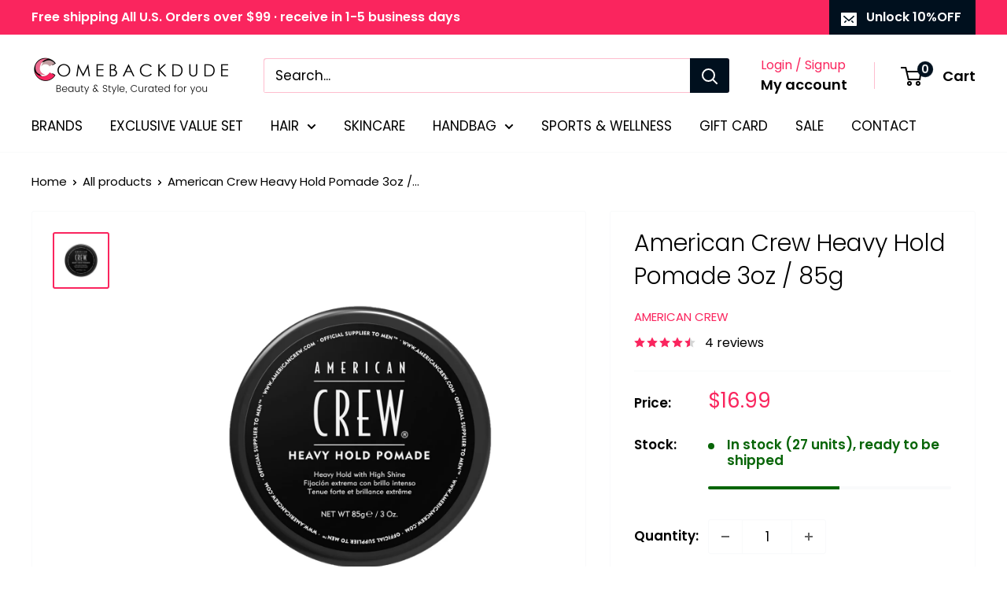

--- FILE ---
content_type: text/html; charset=utf-8
request_url: https://comebackdude.com/recommendations/products?section_id=template--20734841487599__product-recommendations&product_id=5794789523619&limit=10
body_size: 2643
content:
<div id="shopify-section-template--20734841487599__product-recommendations" class="shopify-section"><section class="section" data-section-id="template--20734841487599__product-recommendations" data-section-type="product-recommendations" data-section-settings="{
  &quot;stackable&quot;: false,
  &quot;layout&quot;: &quot;vertical&quot;,
  &quot;productId&quot;: 5794789523619,
  &quot;useRecommendations&quot;: true,
  &quot;recommendationsCount&quot;: 10
}">
  <div class="container"><header class="section__header">
        <h2 class="section__title heading h3">You may also like</h2>
      </header><div class="product-recommendations"><div class="scroller">
          <div class="scroller__inner">
            <div class="product-list product-list--vertical product-list--scrollable"><div class="product-item product-item--vertical   1/4--lap 1/5--desk 1/6--wide"><a href="/products/american-crew-pomade?pr_prod_strat=e5_desc&pr_rec_id=bc9111332&pr_rec_pid=5794774810787&pr_ref_pid=5794789523619&pr_seq=uniform" class="product-item__image-wrapper ">
      <div class="aspect-ratio aspect-ratio--square" style="padding-bottom: 100.0%"><img src="//comebackdude.com/cdn/shop/products/AmericanCrewPomade.jpg?v=1603433200&amp;width=2896" alt="American Crew Pomade" srcset="//comebackdude.com/cdn/shop/products/AmericanCrewPomade.jpg?v=1603433200&amp;width=200 200w, //comebackdude.com/cdn/shop/products/AmericanCrewPomade.jpg?v=1603433200&amp;width=300 300w, //comebackdude.com/cdn/shop/products/AmericanCrewPomade.jpg?v=1603433200&amp;width=400 400w, //comebackdude.com/cdn/shop/products/AmericanCrewPomade.jpg?v=1603433200&amp;width=600 600w, //comebackdude.com/cdn/shop/products/AmericanCrewPomade.jpg?v=1603433200&amp;width=800 800w, //comebackdude.com/cdn/shop/products/AmericanCrewPomade.jpg?v=1603433200&amp;width=1000 1000w, //comebackdude.com/cdn/shop/products/AmericanCrewPomade.jpg?v=1603433200&amp;width=1200 1200w, //comebackdude.com/cdn/shop/products/AmericanCrewPomade.jpg?v=1603433200&amp;width=1400 1400w, //comebackdude.com/cdn/shop/products/AmericanCrewPomade.jpg?v=1603433200&amp;width=1600 1600w" width="2896" height="2896" loading="lazy" sizes="(max-width: 699px) 100vw, 600px" data-media-id="11787776295075" class="product-item__primary-image"></div>
    </a><div class="product-item__info">
    <div class="product-item__info-inner">
<a href="/products/american-crew-pomade?pr_prod_strat=e5_desc&pr_rec_id=bc9111332&pr_rec_pid=5794774810787&pr_ref_pid=5794789523619&pr_seq=uniform" class="product-item__title text--strong link">American Crew Pomade 3oz / 85g</a><div class="product-item__price-list price-list"><span class="price">
              <span class="visually-hidden">Sale price</span>$16.99</span></div>
<a class="product-item__reviews-badge link" href="/products/american-crew-pomade?pr_prod_strat=e5_desc&pr_rec_id=bc9111332&pr_rec_pid=5794774810787&pr_ref_pid=5794789523619&pr_seq=uniform#product-reviews"><div class="rating">
    <div class="rating__stars" role="img" aria-label="5.0 out of 5.0 stars"><svg fill="none" focusable="false" role="presentation" class="icon icon--rating-star rating__star rating__star--full" viewBox="0 0 896 832">
      <path d="M896 320l-313.5-40.781L448 0 313.469 279.219 0 320l230.469 208.875L171 831.938l277-148.812 277.062 148.812L665.5 528.875z" fill-rule="nonzero" fill="currentColor"></path>
    </svg><svg fill="none" focusable="false" role="presentation" class="icon icon--rating-star rating__star rating__star--full" viewBox="0 0 896 832">
      <path d="M896 320l-313.5-40.781L448 0 313.469 279.219 0 320l230.469 208.875L171 831.938l277-148.812 277.062 148.812L665.5 528.875z" fill-rule="nonzero" fill="currentColor"></path>
    </svg><svg fill="none" focusable="false" role="presentation" class="icon icon--rating-star rating__star rating__star--full" viewBox="0 0 896 832">
      <path d="M896 320l-313.5-40.781L448 0 313.469 279.219 0 320l230.469 208.875L171 831.938l277-148.812 277.062 148.812L665.5 528.875z" fill-rule="nonzero" fill="currentColor"></path>
    </svg><svg fill="none" focusable="false" role="presentation" class="icon icon--rating-star rating__star rating__star--full" viewBox="0 0 896 832">
      <path d="M896 320l-313.5-40.781L448 0 313.469 279.219 0 320l230.469 208.875L171 831.938l277-148.812 277.062 148.812L665.5 528.875z" fill-rule="nonzero" fill="currentColor"></path>
    </svg><svg fill="none" focusable="false" role="presentation" class="icon icon--rating-star rating__star rating__star--full" viewBox="0 0 896 832">
      <path d="M896 320l-313.5-40.781L448 0 313.469 279.219 0 320l230.469 208.875L171 831.938l277-148.812 277.062 148.812L665.5 528.875z" fill-rule="nonzero" fill="currentColor"></path>
    </svg></div>

    <span class="rating__caption">7 reviews</span>
  </div></a></div></div></div><div class="product-item product-item--vertical   1/4--lap 1/5--desk 1/6--wide"><a href="/products/american-crew-cream-pomade?pr_prod_strat=e5_desc&pr_rec_id=bc9111332&pr_rec_pid=5794808955043&pr_ref_pid=5794789523619&pr_seq=uniform" class="product-item__image-wrapper ">
      <div class="aspect-ratio aspect-ratio--square" style="padding-bottom: 100.0%"><img src="//comebackdude.com/cdn/shop/products/AmericanCrewCreamPomade.jpg?v=1603434183&amp;width=2896" alt="American Crew Cream Pomade" srcset="//comebackdude.com/cdn/shop/products/AmericanCrewCreamPomade.jpg?v=1603434183&amp;width=200 200w, //comebackdude.com/cdn/shop/products/AmericanCrewCreamPomade.jpg?v=1603434183&amp;width=300 300w, //comebackdude.com/cdn/shop/products/AmericanCrewCreamPomade.jpg?v=1603434183&amp;width=400 400w, //comebackdude.com/cdn/shop/products/AmericanCrewCreamPomade.jpg?v=1603434183&amp;width=600 600w, //comebackdude.com/cdn/shop/products/AmericanCrewCreamPomade.jpg?v=1603434183&amp;width=800 800w, //comebackdude.com/cdn/shop/products/AmericanCrewCreamPomade.jpg?v=1603434183&amp;width=1000 1000w, //comebackdude.com/cdn/shop/products/AmericanCrewCreamPomade.jpg?v=1603434183&amp;width=1200 1200w, //comebackdude.com/cdn/shop/products/AmericanCrewCreamPomade.jpg?v=1603434183&amp;width=1400 1400w, //comebackdude.com/cdn/shop/products/AmericanCrewCreamPomade.jpg?v=1603434183&amp;width=1600 1600w" width="2896" height="2896" loading="lazy" sizes="(max-width: 699px) 100vw, 600px" data-media-id="11787975000227" class="product-item__primary-image"></div>
    </a><div class="product-item__info">
    <div class="product-item__info-inner">
<a href="/products/american-crew-cream-pomade?pr_prod_strat=e5_desc&pr_rec_id=bc9111332&pr_rec_pid=5794808955043&pr_ref_pid=5794789523619&pr_seq=uniform" class="product-item__title text--strong link">American Crew Cream Pomade</a><div class="product-item__price-list price-list"><span class="price">
              <span class="visually-hidden">Sale price</span>$16.95</span></div>
<a class="product-item__reviews-badge link" href="/products/american-crew-cream-pomade?pr_prod_strat=e5_desc&pr_rec_id=bc9111332&pr_rec_pid=5794808955043&pr_ref_pid=5794789523619&pr_seq=uniform#product-reviews"><div class="rating">
    <div class="rating__stars" role="img" aria-label="5.0 out of 5.0 stars"><svg fill="none" focusable="false" role="presentation" class="icon icon--rating-star rating__star rating__star--full" viewBox="0 0 896 832">
      <path d="M896 320l-313.5-40.781L448 0 313.469 279.219 0 320l230.469 208.875L171 831.938l277-148.812 277.062 148.812L665.5 528.875z" fill-rule="nonzero" fill="currentColor"></path>
    </svg><svg fill="none" focusable="false" role="presentation" class="icon icon--rating-star rating__star rating__star--full" viewBox="0 0 896 832">
      <path d="M896 320l-313.5-40.781L448 0 313.469 279.219 0 320l230.469 208.875L171 831.938l277-148.812 277.062 148.812L665.5 528.875z" fill-rule="nonzero" fill="currentColor"></path>
    </svg><svg fill="none" focusable="false" role="presentation" class="icon icon--rating-star rating__star rating__star--full" viewBox="0 0 896 832">
      <path d="M896 320l-313.5-40.781L448 0 313.469 279.219 0 320l230.469 208.875L171 831.938l277-148.812 277.062 148.812L665.5 528.875z" fill-rule="nonzero" fill="currentColor"></path>
    </svg><svg fill="none" focusable="false" role="presentation" class="icon icon--rating-star rating__star rating__star--full" viewBox="0 0 896 832">
      <path d="M896 320l-313.5-40.781L448 0 313.469 279.219 0 320l230.469 208.875L171 831.938l277-148.812 277.062 148.812L665.5 528.875z" fill-rule="nonzero" fill="currentColor"></path>
    </svg><svg fill="none" focusable="false" role="presentation" class="icon icon--rating-star rating__star rating__star--full" viewBox="0 0 896 832">
      <path d="M896 320l-313.5-40.781L448 0 313.469 279.219 0 320l230.469 208.875L171 831.938l277-148.812 277.062 148.812L665.5 528.875z" fill-rule="nonzero" fill="currentColor"></path>
    </svg></div>

    <span class="rating__caption">4 reviews</span>
  </div></a></div></div></div><div class="product-item product-item--vertical   1/4--lap 1/5--desk 1/6--wide"><a href="/products/american-crew-fiber?pr_prod_strat=e5_desc&pr_rec_id=bc9111332&pr_rec_pid=5794770157731&pr_ref_pid=5794789523619&pr_seq=uniform" class="product-item__image-wrapper ">
      <div class="aspect-ratio aspect-ratio--square" style="padding-bottom: 100.0%"><img src="//comebackdude.com/cdn/shop/products/AmericanCrewFiber.jpg?v=1603433053&amp;width=2896" alt="American Crew Fiber" srcset="//comebackdude.com/cdn/shop/products/AmericanCrewFiber.jpg?v=1603433053&amp;width=200 200w, //comebackdude.com/cdn/shop/products/AmericanCrewFiber.jpg?v=1603433053&amp;width=300 300w, //comebackdude.com/cdn/shop/products/AmericanCrewFiber.jpg?v=1603433053&amp;width=400 400w, //comebackdude.com/cdn/shop/products/AmericanCrewFiber.jpg?v=1603433053&amp;width=600 600w, //comebackdude.com/cdn/shop/products/AmericanCrewFiber.jpg?v=1603433053&amp;width=800 800w, //comebackdude.com/cdn/shop/products/AmericanCrewFiber.jpg?v=1603433053&amp;width=1000 1000w, //comebackdude.com/cdn/shop/products/AmericanCrewFiber.jpg?v=1603433053&amp;width=1200 1200w, //comebackdude.com/cdn/shop/products/AmericanCrewFiber.jpg?v=1603433053&amp;width=1400 1400w, //comebackdude.com/cdn/shop/products/AmericanCrewFiber.jpg?v=1603433053&amp;width=1600 1600w" width="2896" height="2896" loading="lazy" sizes="(max-width: 699px) 100vw, 600px" data-media-id="11787743756451" class="product-item__primary-image"></div>
    </a><div class="product-item__info">
    <div class="product-item__info-inner">
<a href="/products/american-crew-fiber?pr_prod_strat=e5_desc&pr_rec_id=bc9111332&pr_rec_pid=5794770157731&pr_ref_pid=5794789523619&pr_seq=uniform" class="product-item__title text--strong link">American Crew Fiber 3oz / 85g</a><div class="product-item__price-list price-list"><span class="price">
              <span class="visually-hidden">Sale price</span>$16.96</span></div>
<a class="product-item__reviews-badge link" href="/products/american-crew-fiber?pr_prod_strat=e5_desc&pr_rec_id=bc9111332&pr_rec_pid=5794770157731&pr_ref_pid=5794789523619&pr_seq=uniform#product-reviews"><div class="rating">
    <div class="rating__stars" role="img" aria-label="5.0 out of 5.0 stars"><svg fill="none" focusable="false" role="presentation" class="icon icon--rating-star rating__star rating__star--full" viewBox="0 0 896 832">
      <path d="M896 320l-313.5-40.781L448 0 313.469 279.219 0 320l230.469 208.875L171 831.938l277-148.812 277.062 148.812L665.5 528.875z" fill-rule="nonzero" fill="currentColor"></path>
    </svg><svg fill="none" focusable="false" role="presentation" class="icon icon--rating-star rating__star rating__star--full" viewBox="0 0 896 832">
      <path d="M896 320l-313.5-40.781L448 0 313.469 279.219 0 320l230.469 208.875L171 831.938l277-148.812 277.062 148.812L665.5 528.875z" fill-rule="nonzero" fill="currentColor"></path>
    </svg><svg fill="none" focusable="false" role="presentation" class="icon icon--rating-star rating__star rating__star--full" viewBox="0 0 896 832">
      <path d="M896 320l-313.5-40.781L448 0 313.469 279.219 0 320l230.469 208.875L171 831.938l277-148.812 277.062 148.812L665.5 528.875z" fill-rule="nonzero" fill="currentColor"></path>
    </svg><svg fill="none" focusable="false" role="presentation" class="icon icon--rating-star rating__star rating__star--full" viewBox="0 0 896 832">
      <path d="M896 320l-313.5-40.781L448 0 313.469 279.219 0 320l230.469 208.875L171 831.938l277-148.812 277.062 148.812L665.5 528.875z" fill-rule="nonzero" fill="currentColor"></path>
    </svg><svg fill="none" focusable="false" role="presentation" class="icon icon--rating-star rating__star rating__star--full" viewBox="0 0 896 832">
      <path d="M896 320l-313.5-40.781L448 0 313.469 279.219 0 320l230.469 208.875L171 831.938l277-148.812 277.062 148.812L665.5 528.875z" fill-rule="nonzero" fill="currentColor"></path>
    </svg></div>

    <span class="rating__caption">8 reviews</span>
  </div></a></div></div></div><div class="product-item product-item--vertical   1/4--lap 1/5--desk 1/6--wide"><a href="/products/american-crew-grooming-cream?pr_prod_strat=e5_desc&pr_rec_id=bc9111332&pr_rec_pid=5794795028643&pr_ref_pid=5794789523619&pr_seq=uniform" class="product-item__image-wrapper ">
      <div class="aspect-ratio aspect-ratio--square" style="padding-bottom: 100.0%"><img src="//comebackdude.com/cdn/shop/products/AmericanCrewGroomingCream.jpg?v=1603433822&amp;width=2896" alt="American Crew Grooming Cream 3oz / 85g" srcset="//comebackdude.com/cdn/shop/products/AmericanCrewGroomingCream.jpg?v=1603433822&amp;width=200 200w, //comebackdude.com/cdn/shop/products/AmericanCrewGroomingCream.jpg?v=1603433822&amp;width=300 300w, //comebackdude.com/cdn/shop/products/AmericanCrewGroomingCream.jpg?v=1603433822&amp;width=400 400w, //comebackdude.com/cdn/shop/products/AmericanCrewGroomingCream.jpg?v=1603433822&amp;width=600 600w, //comebackdude.com/cdn/shop/products/AmericanCrewGroomingCream.jpg?v=1603433822&amp;width=800 800w, //comebackdude.com/cdn/shop/products/AmericanCrewGroomingCream.jpg?v=1603433822&amp;width=1000 1000w, //comebackdude.com/cdn/shop/products/AmericanCrewGroomingCream.jpg?v=1603433822&amp;width=1200 1200w, //comebackdude.com/cdn/shop/products/AmericanCrewGroomingCream.jpg?v=1603433822&amp;width=1400 1400w, //comebackdude.com/cdn/shop/products/AmericanCrewGroomingCream.jpg?v=1603433822&amp;width=1600 1600w" width="2896" height="2896" loading="lazy" sizes="(max-width: 699px) 100vw, 600px" data-media-id="11787904581795" class="product-item__primary-image"></div>
    </a><div class="product-item__info">
    <div class="product-item__info-inner">
<a href="/products/american-crew-grooming-cream?pr_prod_strat=e5_desc&pr_rec_id=bc9111332&pr_rec_pid=5794795028643&pr_ref_pid=5794789523619&pr_seq=uniform" class="product-item__title text--strong link">American Crew Grooming Cream 3oz / 85g</a><div class="product-item__price-list price-list"><span class="price">
              <span class="visually-hidden">Sale price</span>$16.99</span></div>
<a class="product-item__reviews-badge link" href="/products/american-crew-grooming-cream?pr_prod_strat=e5_desc&pr_rec_id=bc9111332&pr_rec_pid=5794795028643&pr_ref_pid=5794789523619&pr_seq=uniform#product-reviews"><div class="rating">
    <div class="rating__stars" role="img" aria-label="5.0 out of 5.0 stars"><svg fill="none" focusable="false" role="presentation" class="icon icon--rating-star rating__star rating__star--full" viewBox="0 0 896 832">
      <path d="M896 320l-313.5-40.781L448 0 313.469 279.219 0 320l230.469 208.875L171 831.938l277-148.812 277.062 148.812L665.5 528.875z" fill-rule="nonzero" fill="currentColor"></path>
    </svg><svg fill="none" focusable="false" role="presentation" class="icon icon--rating-star rating__star rating__star--full" viewBox="0 0 896 832">
      <path d="M896 320l-313.5-40.781L448 0 313.469 279.219 0 320l230.469 208.875L171 831.938l277-148.812 277.062 148.812L665.5 528.875z" fill-rule="nonzero" fill="currentColor"></path>
    </svg><svg fill="none" focusable="false" role="presentation" class="icon icon--rating-star rating__star rating__star--full" viewBox="0 0 896 832">
      <path d="M896 320l-313.5-40.781L448 0 313.469 279.219 0 320l230.469 208.875L171 831.938l277-148.812 277.062 148.812L665.5 528.875z" fill-rule="nonzero" fill="currentColor"></path>
    </svg><svg fill="none" focusable="false" role="presentation" class="icon icon--rating-star rating__star rating__star--full" viewBox="0 0 896 832">
      <path d="M896 320l-313.5-40.781L448 0 313.469 279.219 0 320l230.469 208.875L171 831.938l277-148.812 277.062 148.812L665.5 528.875z" fill-rule="nonzero" fill="currentColor"></path>
    </svg><svg fill="none" focusable="false" role="presentation" class="icon icon--rating-star rating__star rating__star--full" viewBox="0 0 896 832">
      <path d="M896 320l-313.5-40.781L448 0 313.469 279.219 0 320l230.469 208.875L171 831.938l277-148.812 277.062 148.812L665.5 528.875z" fill-rule="nonzero" fill="currentColor"></path>
    </svg></div>

    <span class="rating__caption">6 reviews</span>
  </div></a></div></div></div><div class="product-item product-item--vertical   1/4--lap 1/5--desk 1/6--wide"><a href="/products/american-crew-firm-hold-styling-gel?pr_prod_strat=e5_desc&pr_rec_id=bc9111332&pr_rec_pid=5794825207971&pr_ref_pid=5794789523619&pr_seq=uniform" class="product-item__image-wrapper ">
      <div class="aspect-ratio aspect-ratio--square" style="padding-bottom: 100.0%"><img src="//comebackdude.com/cdn/shop/products/AmericanCrewFirmHoldStylingGel.jpg?v=1603434616&amp;width=2896" alt="American Crew Firm Hold Styling Gel 8.4oz / 250ml" srcset="//comebackdude.com/cdn/shop/products/AmericanCrewFirmHoldStylingGel.jpg?v=1603434616&amp;width=200 200w, //comebackdude.com/cdn/shop/products/AmericanCrewFirmHoldStylingGel.jpg?v=1603434616&amp;width=300 300w, //comebackdude.com/cdn/shop/products/AmericanCrewFirmHoldStylingGel.jpg?v=1603434616&amp;width=400 400w, //comebackdude.com/cdn/shop/products/AmericanCrewFirmHoldStylingGel.jpg?v=1603434616&amp;width=600 600w, //comebackdude.com/cdn/shop/products/AmericanCrewFirmHoldStylingGel.jpg?v=1603434616&amp;width=800 800w, //comebackdude.com/cdn/shop/products/AmericanCrewFirmHoldStylingGel.jpg?v=1603434616&amp;width=1000 1000w, //comebackdude.com/cdn/shop/products/AmericanCrewFirmHoldStylingGel.jpg?v=1603434616&amp;width=1200 1200w, //comebackdude.com/cdn/shop/products/AmericanCrewFirmHoldStylingGel.jpg?v=1603434616&amp;width=1400 1400w, //comebackdude.com/cdn/shop/products/AmericanCrewFirmHoldStylingGel.jpg?v=1603434616&amp;width=1600 1600w" width="2896" height="2896" loading="lazy" sizes="(max-width: 699px) 100vw, 600px" data-media-id="11788060360867" class="product-item__primary-image"></div>
    </a><div class="product-item__info">
    <div class="product-item__info-inner">
<a href="/products/american-crew-firm-hold-styling-gel?pr_prod_strat=e5_desc&pr_rec_id=bc9111332&pr_rec_pid=5794825207971&pr_ref_pid=5794789523619&pr_seq=uniform" class="product-item__title text--strong link">American Crew Firm Hold Styling Gel 8.4oz / 250ml</a><div class="product-item__price-list price-list"><span class="price">
              <span class="visually-hidden">Sale price</span>$28.99</span></div>
<a class="product-item__reviews-badge link" href="/products/american-crew-firm-hold-styling-gel?pr_prod_strat=e5_desc&pr_rec_id=bc9111332&pr_rec_pid=5794825207971&pr_ref_pid=5794789523619&pr_seq=uniform#product-reviews"><div class="rating">
    <div class="rating__stars" role="img" aria-label="5.0 out of 5.0 stars"><svg fill="none" focusable="false" role="presentation" class="icon icon--rating-star rating__star rating__star--full" viewBox="0 0 896 832">
      <path d="M896 320l-313.5-40.781L448 0 313.469 279.219 0 320l230.469 208.875L171 831.938l277-148.812 277.062 148.812L665.5 528.875z" fill-rule="nonzero" fill="currentColor"></path>
    </svg><svg fill="none" focusable="false" role="presentation" class="icon icon--rating-star rating__star rating__star--full" viewBox="0 0 896 832">
      <path d="M896 320l-313.5-40.781L448 0 313.469 279.219 0 320l230.469 208.875L171 831.938l277-148.812 277.062 148.812L665.5 528.875z" fill-rule="nonzero" fill="currentColor"></path>
    </svg><svg fill="none" focusable="false" role="presentation" class="icon icon--rating-star rating__star rating__star--full" viewBox="0 0 896 832">
      <path d="M896 320l-313.5-40.781L448 0 313.469 279.219 0 320l230.469 208.875L171 831.938l277-148.812 277.062 148.812L665.5 528.875z" fill-rule="nonzero" fill="currentColor"></path>
    </svg><svg fill="none" focusable="false" role="presentation" class="icon icon--rating-star rating__star rating__star--full" viewBox="0 0 896 832">
      <path d="M896 320l-313.5-40.781L448 0 313.469 279.219 0 320l230.469 208.875L171 831.938l277-148.812 277.062 148.812L665.5 528.875z" fill-rule="nonzero" fill="currentColor"></path>
    </svg><svg fill="none" focusable="false" role="presentation" class="icon icon--rating-star rating__star rating__star--full" viewBox="0 0 896 832">
      <path d="M896 320l-313.5-40.781L448 0 313.469 279.219 0 320l230.469 208.875L171 831.938l277-148.812 277.062 148.812L665.5 528.875z" fill-rule="nonzero" fill="currentColor"></path>
    </svg></div>

    <span class="rating__caption">8 reviews</span>
  </div></a></div></div></div><div class="product-item product-item--vertical   1/4--lap 1/5--desk 1/6--wide"><a href="/products/american-crew-molding-clay?pr_prod_strat=e5_desc&pr_rec_id=bc9111332&pr_rec_pid=5794801582243&pr_ref_pid=5794789523619&pr_seq=uniform" class="product-item__image-wrapper ">
      <div class="aspect-ratio aspect-ratio--square" style="padding-bottom: 100.0%"><img src="//comebackdude.com/cdn/shop/products/AmericanCrewMoldingClay.jpg?v=1603434034&amp;width=2896" alt="American Crew Molding Clay 3oz / 85g" srcset="//comebackdude.com/cdn/shop/products/AmericanCrewMoldingClay.jpg?v=1603434034&amp;width=200 200w, //comebackdude.com/cdn/shop/products/AmericanCrewMoldingClay.jpg?v=1603434034&amp;width=300 300w, //comebackdude.com/cdn/shop/products/AmericanCrewMoldingClay.jpg?v=1603434034&amp;width=400 400w, //comebackdude.com/cdn/shop/products/AmericanCrewMoldingClay.jpg?v=1603434034&amp;width=600 600w, //comebackdude.com/cdn/shop/products/AmericanCrewMoldingClay.jpg?v=1603434034&amp;width=800 800w, //comebackdude.com/cdn/shop/products/AmericanCrewMoldingClay.jpg?v=1603434034&amp;width=1000 1000w, //comebackdude.com/cdn/shop/products/AmericanCrewMoldingClay.jpg?v=1603434034&amp;width=1200 1200w, //comebackdude.com/cdn/shop/products/AmericanCrewMoldingClay.jpg?v=1603434034&amp;width=1400 1400w, //comebackdude.com/cdn/shop/products/AmericanCrewMoldingClay.jpg?v=1603434034&amp;width=1600 1600w" width="2896" height="2896" loading="lazy" sizes="(max-width: 699px) 100vw, 600px" data-media-id="11787950555299" class="product-item__primary-image"></div>
    </a><div class="product-item__info">
    <div class="product-item__info-inner">
<a href="/products/american-crew-molding-clay?pr_prod_strat=e5_desc&pr_rec_id=bc9111332&pr_rec_pid=5794801582243&pr_ref_pid=5794789523619&pr_seq=uniform" class="product-item__title text--strong link">American Crew Molding Clay 3oz / 85g</a><div class="product-item__price-list price-list"><span class="price">
              <span class="visually-hidden">Sale price</span>$16.99</span></div>
<a class="product-item__reviews-badge link" href="/products/american-crew-molding-clay?pr_prod_strat=e5_desc&pr_rec_id=bc9111332&pr_rec_pid=5794801582243&pr_ref_pid=5794789523619&pr_seq=uniform#product-reviews"><div class="rating">
    <div class="rating__stars" role="img" aria-label="5.0 out of 5.0 stars"><svg fill="none" focusable="false" role="presentation" class="icon icon--rating-star rating__star rating__star--full" viewBox="0 0 896 832">
      <path d="M896 320l-313.5-40.781L448 0 313.469 279.219 0 320l230.469 208.875L171 831.938l277-148.812 277.062 148.812L665.5 528.875z" fill-rule="nonzero" fill="currentColor"></path>
    </svg><svg fill="none" focusable="false" role="presentation" class="icon icon--rating-star rating__star rating__star--full" viewBox="0 0 896 832">
      <path d="M896 320l-313.5-40.781L448 0 313.469 279.219 0 320l230.469 208.875L171 831.938l277-148.812 277.062 148.812L665.5 528.875z" fill-rule="nonzero" fill="currentColor"></path>
    </svg><svg fill="none" focusable="false" role="presentation" class="icon icon--rating-star rating__star rating__star--full" viewBox="0 0 896 832">
      <path d="M896 320l-313.5-40.781L448 0 313.469 279.219 0 320l230.469 208.875L171 831.938l277-148.812 277.062 148.812L665.5 528.875z" fill-rule="nonzero" fill="currentColor"></path>
    </svg><svg fill="none" focusable="false" role="presentation" class="icon icon--rating-star rating__star rating__star--full" viewBox="0 0 896 832">
      <path d="M896 320l-313.5-40.781L448 0 313.469 279.219 0 320l230.469 208.875L171 831.938l277-148.812 277.062 148.812L665.5 528.875z" fill-rule="nonzero" fill="currentColor"></path>
    </svg><svg fill="none" focusable="false" role="presentation" class="icon icon--rating-star rating__star rating__star--full" viewBox="0 0 896 832">
      <path d="M896 320l-313.5-40.781L448 0 313.469 279.219 0 320l230.469 208.875L171 831.938l277-148.812 277.062 148.812L665.5 528.875z" fill-rule="nonzero" fill="currentColor"></path>
    </svg></div>

    <span class="rating__caption">5 reviews</span>
  </div></a></div></div></div><div class="product-item product-item--vertical   1/4--lap 1/5--desk 1/6--wide"><a href="/products/american-crew-defining-paste?pr_prod_strat=e5_desc&pr_rec_id=bc9111332&pr_rec_pid=5794766913699&pr_ref_pid=5794789523619&pr_seq=uniform" class="product-item__image-wrapper ">
      <div class="aspect-ratio aspect-ratio--square" style="padding-bottom: 100.0%"><img src="//comebackdude.com/cdn/shop/products/AmericanCrewDefiningPaste.jpg?v=1603432786&amp;width=2896" alt="American Crew Defining Paste 3oz / 85g" srcset="//comebackdude.com/cdn/shop/products/AmericanCrewDefiningPaste.jpg?v=1603432786&amp;width=200 200w, //comebackdude.com/cdn/shop/products/AmericanCrewDefiningPaste.jpg?v=1603432786&amp;width=300 300w, //comebackdude.com/cdn/shop/products/AmericanCrewDefiningPaste.jpg?v=1603432786&amp;width=400 400w, //comebackdude.com/cdn/shop/products/AmericanCrewDefiningPaste.jpg?v=1603432786&amp;width=600 600w, //comebackdude.com/cdn/shop/products/AmericanCrewDefiningPaste.jpg?v=1603432786&amp;width=800 800w, //comebackdude.com/cdn/shop/products/AmericanCrewDefiningPaste.jpg?v=1603432786&amp;width=1000 1000w, //comebackdude.com/cdn/shop/products/AmericanCrewDefiningPaste.jpg?v=1603432786&amp;width=1200 1200w, //comebackdude.com/cdn/shop/products/AmericanCrewDefiningPaste.jpg?v=1603432786&amp;width=1400 1400w, //comebackdude.com/cdn/shop/products/AmericanCrewDefiningPaste.jpg?v=1603432786&amp;width=1600 1600w" width="2896" height="2896" loading="lazy" sizes="(max-width: 699px) 100vw, 600px" data-media-id="11787714265251" class="product-item__primary-image"></div>
    </a><div class="product-item__info">
    <div class="product-item__info-inner">
<a href="/products/american-crew-defining-paste?pr_prod_strat=e5_desc&pr_rec_id=bc9111332&pr_rec_pid=5794766913699&pr_ref_pid=5794789523619&pr_seq=uniform" class="product-item__title text--strong link">American Crew Defining Paste 3oz / 85g</a><div class="product-item__price-list price-list"><span class="price">
              <span class="visually-hidden">Sale price</span>$16.96</span></div>
<a class="product-item__reviews-badge link" href="/products/american-crew-defining-paste?pr_prod_strat=e5_desc&pr_rec_id=bc9111332&pr_rec_pid=5794766913699&pr_ref_pid=5794789523619&pr_seq=uniform#product-reviews"><div class="rating">
    <div class="rating__stars" role="img" aria-label="4.83 out of 5.0 stars"><svg fill="none" focusable="false" role="presentation" class="icon icon--rating-star rating__star rating__star--full" viewBox="0 0 896 832">
      <path d="M896 320l-313.5-40.781L448 0 313.469 279.219 0 320l230.469 208.875L171 831.938l277-148.812 277.062 148.812L665.5 528.875z" fill-rule="nonzero" fill="currentColor"></path>
    </svg><svg fill="none" focusable="false" role="presentation" class="icon icon--rating-star rating__star rating__star--full" viewBox="0 0 896 832">
      <path d="M896 320l-313.5-40.781L448 0 313.469 279.219 0 320l230.469 208.875L171 831.938l277-148.812 277.062 148.812L665.5 528.875z" fill-rule="nonzero" fill="currentColor"></path>
    </svg><svg fill="none" focusable="false" role="presentation" class="icon icon--rating-star rating__star rating__star--full" viewBox="0 0 896 832">
      <path d="M896 320l-313.5-40.781L448 0 313.469 279.219 0 320l230.469 208.875L171 831.938l277-148.812 277.062 148.812L665.5 528.875z" fill-rule="nonzero" fill="currentColor"></path>
    </svg><svg fill="none" focusable="false" role="presentation" class="icon icon--rating-star rating__star rating__star--full" viewBox="0 0 896 832">
      <path d="M896 320l-313.5-40.781L448 0 313.469 279.219 0 320l230.469 208.875L171 831.938l277-148.812 277.062 148.812L665.5 528.875z" fill-rule="nonzero" fill="currentColor"></path>
    </svg><svg fill="none" focusable="false" role="presentation" class="icon icon--rating-star rating__star rating__star--full" viewBox="0 0 896 832">
      <path d="M896 320l-313.5-40.781L448 0 313.469 279.219 0 320l230.469 208.875L171 831.938l277-148.812 277.062 148.812L665.5 528.875z" fill-rule="nonzero" fill="currentColor"></path>
    </svg></div>

    <span class="rating__caption">6 reviews</span>
  </div></a></div></div></div><div class="product-item product-item--vertical   1/4--lap 1/5--desk 1/6--wide"><div class="product-item__label-list"><span class="product-label product-label--on-sale">Save 4%</span></div><a href="/products/american-crew-beard-serum-1?pr_prod_strat=e5_desc&pr_rec_id=bc9111332&pr_rec_pid=5810539659427&pr_ref_pid=5794789523619&pr_seq=uniform" class="product-item__image-wrapper ">
      <div class="aspect-ratio aspect-ratio--square" style="padding-bottom: 100.0%"><img src="//comebackdude.com/cdn/shop/products/AmericanCrewBeardSerum.jpg?v=1604042172&amp;width=2000" alt="American Crew Beard Serum 1.7oz / 50ml" srcset="//comebackdude.com/cdn/shop/products/AmericanCrewBeardSerum.jpg?v=1604042172&amp;width=200 200w, //comebackdude.com/cdn/shop/products/AmericanCrewBeardSerum.jpg?v=1604042172&amp;width=300 300w, //comebackdude.com/cdn/shop/products/AmericanCrewBeardSerum.jpg?v=1604042172&amp;width=400 400w, //comebackdude.com/cdn/shop/products/AmericanCrewBeardSerum.jpg?v=1604042172&amp;width=600 600w, //comebackdude.com/cdn/shop/products/AmericanCrewBeardSerum.jpg?v=1604042172&amp;width=800 800w, //comebackdude.com/cdn/shop/products/AmericanCrewBeardSerum.jpg?v=1604042172&amp;width=1000 1000w, //comebackdude.com/cdn/shop/products/AmericanCrewBeardSerum.jpg?v=1604042172&amp;width=1200 1200w, //comebackdude.com/cdn/shop/products/AmericanCrewBeardSerum.jpg?v=1604042172&amp;width=1400 1400w, //comebackdude.com/cdn/shop/products/AmericanCrewBeardSerum.jpg?v=1604042172&amp;width=1600 1600w" width="2000" height="2000" loading="lazy" sizes="(max-width: 699px) 100vw, 600px" data-media-id="11868535914659" class="product-item__primary-image"></div>
    </a><div class="product-item__info">
    <div class="product-item__info-inner">
<a href="/products/american-crew-beard-serum-1?pr_prod_strat=e5_desc&pr_rec_id=bc9111332&pr_rec_pid=5810539659427&pr_ref_pid=5794789523619&pr_seq=uniform" class="product-item__title text--strong link">American Crew Beard Serum 1.7oz / 50ml</a><div class="product-item__price-list price-list"><span class="price price--highlight">
                <span class="visually-hidden">Sale price</span>$21.99</span>

              <span class="price price--compare">
                <span class="visually-hidden">Regular price</span>$23.00</span></div>
<a class="product-item__reviews-badge link" href="/products/american-crew-beard-serum-1?pr_prod_strat=e5_desc&pr_rec_id=bc9111332&pr_rec_pid=5810539659427&pr_ref_pid=5794789523619&pr_seq=uniform#product-reviews"><div class="rating">
    <div class="rating__stars" role="img" aria-label="5.0 out of 5.0 stars"><svg fill="none" focusable="false" role="presentation" class="icon icon--rating-star rating__star rating__star--full" viewBox="0 0 896 832">
      <path d="M896 320l-313.5-40.781L448 0 313.469 279.219 0 320l230.469 208.875L171 831.938l277-148.812 277.062 148.812L665.5 528.875z" fill-rule="nonzero" fill="currentColor"></path>
    </svg><svg fill="none" focusable="false" role="presentation" class="icon icon--rating-star rating__star rating__star--full" viewBox="0 0 896 832">
      <path d="M896 320l-313.5-40.781L448 0 313.469 279.219 0 320l230.469 208.875L171 831.938l277-148.812 277.062 148.812L665.5 528.875z" fill-rule="nonzero" fill="currentColor"></path>
    </svg><svg fill="none" focusable="false" role="presentation" class="icon icon--rating-star rating__star rating__star--full" viewBox="0 0 896 832">
      <path d="M896 320l-313.5-40.781L448 0 313.469 279.219 0 320l230.469 208.875L171 831.938l277-148.812 277.062 148.812L665.5 528.875z" fill-rule="nonzero" fill="currentColor"></path>
    </svg><svg fill="none" focusable="false" role="presentation" class="icon icon--rating-star rating__star rating__star--full" viewBox="0 0 896 832">
      <path d="M896 320l-313.5-40.781L448 0 313.469 279.219 0 320l230.469 208.875L171 831.938l277-148.812 277.062 148.812L665.5 528.875z" fill-rule="nonzero" fill="currentColor"></path>
    </svg><svg fill="none" focusable="false" role="presentation" class="icon icon--rating-star rating__star rating__star--full" viewBox="0 0 896 832">
      <path d="M896 320l-313.5-40.781L448 0 313.469 279.219 0 320l230.469 208.875L171 831.938l277-148.812 277.062 148.812L665.5 528.875z" fill-rule="nonzero" fill="currentColor"></path>
    </svg></div>

    <span class="rating__caption">5 reviews</span>
  </div></a></div></div></div><div class="product-item product-item--vertical   1/4--lap 1/5--desk 1/6--wide"><div class="product-item__label-list"><span class="product-label product-label--on-sale">Save 9%</span></div><a href="/products/hairplay-styling-gel-200-ml-6-7oz?pr_prod_strat=e5_desc&pr_rec_id=bc9111332&pr_rec_pid=8014891778287&pr_ref_pid=5794789523619&pr_seq=uniform" class="product-item__image-wrapper product-item__image-wrapper--with-secondary">
      <div class="aspect-ratio aspect-ratio--square" style="padding-bottom: 100.0%"><img src="//comebackdude.com/cdn/shop/products/511iKBpQ89L._SL1500.jpg?v=1678152332&amp;width=1500" alt="KMS Hairplay Styling Gel 6.7oz" srcset="//comebackdude.com/cdn/shop/products/511iKBpQ89L._SL1500.jpg?v=1678152332&amp;width=200 200w, //comebackdude.com/cdn/shop/products/511iKBpQ89L._SL1500.jpg?v=1678152332&amp;width=300 300w, //comebackdude.com/cdn/shop/products/511iKBpQ89L._SL1500.jpg?v=1678152332&amp;width=400 400w, //comebackdude.com/cdn/shop/products/511iKBpQ89L._SL1500.jpg?v=1678152332&amp;width=600 600w, //comebackdude.com/cdn/shop/products/511iKBpQ89L._SL1500.jpg?v=1678152332&amp;width=800 800w, //comebackdude.com/cdn/shop/products/511iKBpQ89L._SL1500.jpg?v=1678152332&amp;width=1000 1000w, //comebackdude.com/cdn/shop/products/511iKBpQ89L._SL1500.jpg?v=1678152332&amp;width=1200 1200w, //comebackdude.com/cdn/shop/products/511iKBpQ89L._SL1500.jpg?v=1678152332&amp;width=1400 1400w" width="1500" height="1500" loading="lazy" sizes="(max-width: 699px) 100vw, 600px" data-media-id="32069700747503" class="product-item__primary-image"><img src="//comebackdude.com/cdn/shop/products/71T7X0AsJEL._AC_UF1000_1000_QL80.jpg?v=1678152332&amp;width=1000" alt="Hairplay Styling Gel 200 ml / 6.7oz" srcset="//comebackdude.com/cdn/shop/products/71T7X0AsJEL._AC_UF1000_1000_QL80.jpg?v=1678152332&amp;width=200 200w, //comebackdude.com/cdn/shop/products/71T7X0AsJEL._AC_UF1000_1000_QL80.jpg?v=1678152332&amp;width=300 300w, //comebackdude.com/cdn/shop/products/71T7X0AsJEL._AC_UF1000_1000_QL80.jpg?v=1678152332&amp;width=400 400w, //comebackdude.com/cdn/shop/products/71T7X0AsJEL._AC_UF1000_1000_QL80.jpg?v=1678152332&amp;width=600 600w, //comebackdude.com/cdn/shop/products/71T7X0AsJEL._AC_UF1000_1000_QL80.jpg?v=1678152332&amp;width=800 800w, //comebackdude.com/cdn/shop/products/71T7X0AsJEL._AC_UF1000_1000_QL80.jpg?v=1678152332&amp;width=1000 1000w" width="1000" height="952" loading="lazy" sizes="(max-width: 699px) 100vw, 600px" class="product-item__secondary-image"></div>
    </a><div class="product-item__info">
    <div class="product-item__info-inner">
<a href="/products/hairplay-styling-gel-200-ml-6-7oz?pr_prod_strat=e5_desc&pr_rec_id=bc9111332&pr_rec_pid=8014891778287&pr_ref_pid=5794789523619&pr_seq=uniform" class="product-item__title text--strong link">Hairplay Styling Gel 200 ml / 6.7oz</a><div class="product-item__price-list price-list"><span class="price price--highlight">
                <span class="visually-hidden">Sale price</span>$19.99</span>

              <span class="price price--compare">
                <span class="visually-hidden">Regular price</span>$22.00</span></div>
<a class="product-item__reviews-badge link" href="/products/hairplay-styling-gel-200-ml-6-7oz?pr_prod_strat=e5_desc&pr_rec_id=bc9111332&pr_rec_pid=8014891778287&pr_ref_pid=5794789523619&pr_seq=uniform#product-reviews"><div class="rating">
    <div class="rating__stars" role="img" aria-label="4.8 out of 5.0 stars"><svg fill="none" focusable="false" role="presentation" class="icon icon--rating-star rating__star rating__star--full" viewBox="0 0 896 832">
      <path d="M896 320l-313.5-40.781L448 0 313.469 279.219 0 320l230.469 208.875L171 831.938l277-148.812 277.062 148.812L665.5 528.875z" fill-rule="nonzero" fill="currentColor"></path>
    </svg><svg fill="none" focusable="false" role="presentation" class="icon icon--rating-star rating__star rating__star--full" viewBox="0 0 896 832">
      <path d="M896 320l-313.5-40.781L448 0 313.469 279.219 0 320l230.469 208.875L171 831.938l277-148.812 277.062 148.812L665.5 528.875z" fill-rule="nonzero" fill="currentColor"></path>
    </svg><svg fill="none" focusable="false" role="presentation" class="icon icon--rating-star rating__star rating__star--full" viewBox="0 0 896 832">
      <path d="M896 320l-313.5-40.781L448 0 313.469 279.219 0 320l230.469 208.875L171 831.938l277-148.812 277.062 148.812L665.5 528.875z" fill-rule="nonzero" fill="currentColor"></path>
    </svg><svg fill="none" focusable="false" role="presentation" class="icon icon--rating-star rating__star rating__star--full" viewBox="0 0 896 832">
      <path d="M896 320l-313.5-40.781L448 0 313.469 279.219 0 320l230.469 208.875L171 831.938l277-148.812 277.062 148.812L665.5 528.875z" fill-rule="nonzero" fill="currentColor"></path>
    </svg><svg fill="none" focusable="false" role="presentation" class="icon icon--rating-star rating__star rating__star--full" viewBox="0 0 896 832">
      <path d="M896 320l-313.5-40.781L448 0 313.469 279.219 0 320l230.469 208.875L171 831.938l277-148.812 277.062 148.812L665.5 528.875z" fill-rule="nonzero" fill="currentColor"></path>
    </svg></div>

    <span class="rating__caption">40 reviews</span>
  </div></a></div></div></div><div class="product-item product-item--vertical   1/4--lap 1/5--desk 1/6--wide"><div class="product-item__label-list"><span class="product-label product-label--on-sale">Save 21%</span></div><a href="/products/tea-tree-special-shaping-cream?pr_prod_strat=e5_desc&pr_rec_id=bc9111332&pr_rec_pid=5255049281699&pr_ref_pid=5794789523619&pr_seq=uniform" class="product-item__image-wrapper product-item__image-wrapper--with-secondary">
      <div class="aspect-ratio aspect-ratio--square" style="padding-bottom: 102.58215962441315%"><img src="//comebackdude.com/cdn/shop/files/PMTEATREESHAPING.jpg?v=1729114958&amp;width=852" alt="Paul Mitchell Tea Tree Special Shaping Cream 3 oz" srcset="//comebackdude.com/cdn/shop/files/PMTEATREESHAPING.jpg?v=1729114958&amp;width=200 200w, //comebackdude.com/cdn/shop/files/PMTEATREESHAPING.jpg?v=1729114958&amp;width=300 300w, //comebackdude.com/cdn/shop/files/PMTEATREESHAPING.jpg?v=1729114958&amp;width=400 400w, //comebackdude.com/cdn/shop/files/PMTEATREESHAPING.jpg?v=1729114958&amp;width=600 600w, //comebackdude.com/cdn/shop/files/PMTEATREESHAPING.jpg?v=1729114958&amp;width=800 800w" width="852" height="874" loading="lazy" sizes="(max-width: 699px) 100vw, 600px" data-media-id="35371021369583" class="product-item__primary-image"><img src="//comebackdude.com/cdn/shop/files/SHAPINGCREAMBNA.jpg?v=1766528404&amp;width=1080" alt="Paul Mitchell Tea Tree Special Shaping Cream result" srcset="//comebackdude.com/cdn/shop/files/SHAPINGCREAMBNA.jpg?v=1766528404&amp;width=200 200w, //comebackdude.com/cdn/shop/files/SHAPINGCREAMBNA.jpg?v=1766528404&amp;width=300 300w, //comebackdude.com/cdn/shop/files/SHAPINGCREAMBNA.jpg?v=1766528404&amp;width=400 400w, //comebackdude.com/cdn/shop/files/SHAPINGCREAMBNA.jpg?v=1766528404&amp;width=600 600w, //comebackdude.com/cdn/shop/files/SHAPINGCREAMBNA.jpg?v=1766528404&amp;width=800 800w, //comebackdude.com/cdn/shop/files/SHAPINGCREAMBNA.jpg?v=1766528404&amp;width=1000 1000w" width="1080" height="1080" loading="lazy" sizes="(max-width: 699px) 100vw, 600px" class="product-item__secondary-image"></div>
    </a><div class="product-item__info">
    <div class="product-item__info-inner">
<a href="/products/tea-tree-special-shaping-cream?pr_prod_strat=e5_desc&pr_rec_id=bc9111332&pr_rec_pid=5255049281699&pr_ref_pid=5794789523619&pr_seq=uniform" class="product-item__title text--strong link">Paul Mitchell Tea Tree Special Shaping Cream 3 oz</a><div class="product-item__price-list price-list"><span class="price price--highlight">
                <span class="visually-hidden">Sale price</span>$21.99</span>

              <span class="price price--compare">
                <span class="visually-hidden">Regular price</span>$28.00</span></div>
<a class="product-item__reviews-badge link" href="/products/tea-tree-special-shaping-cream?pr_prod_strat=e5_desc&pr_rec_id=bc9111332&pr_rec_pid=5255049281699&pr_ref_pid=5794789523619&pr_seq=uniform#product-reviews"><div class="rating">
    <div class="rating__stars" role="img" aria-label="4.52 out of 5.0 stars"><svg fill="none" focusable="false" role="presentation" class="icon icon--rating-star rating__star rating__star--full" viewBox="0 0 896 832">
      <path d="M896 320l-313.5-40.781L448 0 313.469 279.219 0 320l230.469 208.875L171 831.938l277-148.812 277.062 148.812L665.5 528.875z" fill-rule="nonzero" fill="currentColor"></path>
    </svg><svg fill="none" focusable="false" role="presentation" class="icon icon--rating-star rating__star rating__star--full" viewBox="0 0 896 832">
      <path d="M896 320l-313.5-40.781L448 0 313.469 279.219 0 320l230.469 208.875L171 831.938l277-148.812 277.062 148.812L665.5 528.875z" fill-rule="nonzero" fill="currentColor"></path>
    </svg><svg fill="none" focusable="false" role="presentation" class="icon icon--rating-star rating__star rating__star--full" viewBox="0 0 896 832">
      <path d="M896 320l-313.5-40.781L448 0 313.469 279.219 0 320l230.469 208.875L171 831.938l277-148.812 277.062 148.812L665.5 528.875z" fill-rule="nonzero" fill="currentColor"></path>
    </svg><svg fill="none" focusable="false" role="presentation" class="icon icon--rating-star rating__star rating__star--full" viewBox="0 0 896 832">
      <path d="M896 320l-313.5-40.781L448 0 313.469 279.219 0 320l230.469 208.875L171 831.938l277-148.812 277.062 148.812L665.5 528.875z" fill-rule="nonzero" fill="currentColor"></path>
    </svg><svg fill="none" focusable="false" role="presentation" class="icon icon--rating-star-half rating__star rating__star--half" viewBox="0 0 896 832">
      <path d="M896 320l-313.5-40.781L448 0 313.469 279.219 0 320l230.469 208.875L171 831.938l277-148.812 277.062 148.812L665.5 528.875z" fill-rule="nonzero" fill="url(#rating-star-gradient-half)"></path>
    </svg></div>

    <span class="rating__caption">21 reviews</span>
  </div></a></div></div></div></div>
          </div>
        </div></div>
  </div><div id="modal-quick-view-template--20734841487599__product-recommendations" class="modal" aria-hidden="true">
    <div class="modal__dialog modal__dialog--stretch" role="dialog">
      <button class="modal__close link" data-action="close-modal" title="Close"><svg focusable="false" class="icon icon--close " viewBox="0 0 19 19" role="presentation">
      <path d="M9.1923882 8.39339828l7.7781745-7.7781746 1.4142136 1.41421357-7.7781746 7.77817459 7.7781746 7.77817456L16.9705627 19l-7.7781745-7.7781746L1.41421356 19 0 17.5857864l7.7781746-7.77817456L0 2.02943725 1.41421356.61522369 9.1923882 8.39339828z" fill="currentColor" fill-rule="evenodd"></path>
    </svg></button>

      <div class="modal__loader"><svg focusable="false" class="icon icon--search-loader " viewBox="0 0 64 64" role="presentation">
      <path opacity=".4" d="M23.8589104 1.05290547C40.92335108-3.43614731 58.45816642 6.79494359 62.94709453 23.8589104c4.48905278 17.06444068-5.74156424 34.59913135-22.80600493 39.08818413S5.54195825 57.2055303 1.05290547 40.1410896C-3.43602265 23.0771228 6.7944697 5.54195825 23.8589104 1.05290547zM38.6146353 57.1445143c13.8647142-3.64731754 22.17719655-17.89443541 18.529879-31.75914961-3.64743965-13.86517841-17.8944354-22.17719655-31.7591496-18.529879S3.20804604 24.7494569 6.8554857 38.6146353c3.64731753 13.8647142 17.8944354 22.17719655 31.7591496 18.529879z"></path>
      <path d="M1.05290547 40.1410896l5.80258022-1.5264543c3.64731754 13.8647142 17.89443541 22.17719655 31.75914961 18.529879l1.5264543 5.80258023C23.07664892 67.43614731 5.54195825 57.2055303 1.05290547 40.1410896z"></path>
    </svg></div>

      <div class="modal__inner"></div>
    </div>
  </div>
</section>

</div>

--- FILE ---
content_type: text/html; charset=utf-8
request_url: https://comebackdude.com/web-pixels@fcfee988w5aeb613cpc8e4bc33m6693e112/custom/web-pixel-65175791@1/sandbox/modern/products/american-crew-heavy-hold-pomade
body_size: -396
content:
<!DOCTYPE html>
<html>
  <head>
    <meta charset="utf-8">
    <title>Web Pixels Manager Sandbox</title>
    <script src="https://comebackdude.com/cdn/wpm/sfcfee988w5aeb613cpc8e4bc33m6693e112m.js"></script>

    <script type="text/javascript">
  (function(shopify) {shopify.extend('WebPixel::Render', function(api) {
var analytics=api.analytics,browser=api.browser,init=api.init;

/* BEGIN: Custom Pixels Tracking by Simprosys InfoMedia for any assistance on this code contact support@simprosys.com */ 

window.gsf_analytics = analytics; window.gsf_init = init; window.gsf_api = api; window.gsf_browser = browser; 
var gsf_script = document.createElement('script'); 
gsf_script.src = 'https://storage.googleapis.com/gsf-scripts/custom-pixels/comebackdudeshop.js?shop=comebackdudeshop.myshopify.com&_=1738138597'; 
gsf_script.async = false; 
document.head.append(gsf_script); 

/* END: Custom Pixels Conversion Tracking by Simprosys InfoMedia */
});})(self.webPixelsManager.createShopifyExtend('65175791', 'custom'));

</script>

  </head>
  <body></body>
</html>


--- FILE ---
content_type: text/javascript; charset=utf-8
request_url: https://comebackdude.com/web-pixels@fcfee988w5aeb613cpc8e4bc33m6693e112/web-pixel-1244233967@34ad157958823915625854214640f0bf/sandbox/worker.modern.js
body_size: -670
content:
importScripts('https://comebackdude.com/cdn/wpm/sfcfee988w5aeb613cpc8e4bc33m6693e112m.js');
globalThis.shopify = self.webPixelsManager.createShopifyExtend('1244233967', 'APP');
importScripts('/web-pixels/strict/app/web-pixel-1244233967@34ad157958823915625854214640f0bf.js');


--- FILE ---
content_type: text/javascript; charset=utf-8
request_url: https://comebackdude.com/web-pixels@fcfee988w5aeb613cpc8e4bc33m6693e112/web-pixel-428867823@22e92c2ad45662f435e4801458fb78cc/sandbox/worker.modern.js
body_size: -631
content:
importScripts('https://comebackdude.com/cdn/wpm/sfcfee988w5aeb613cpc8e4bc33m6693e112m.js');
globalThis.shopify = self.webPixelsManager.createShopifyExtend('428867823', 'APP');
importScripts('/web-pixels/strict/app/web-pixel-428867823@22e92c2ad45662f435e4801458fb78cc.js');
